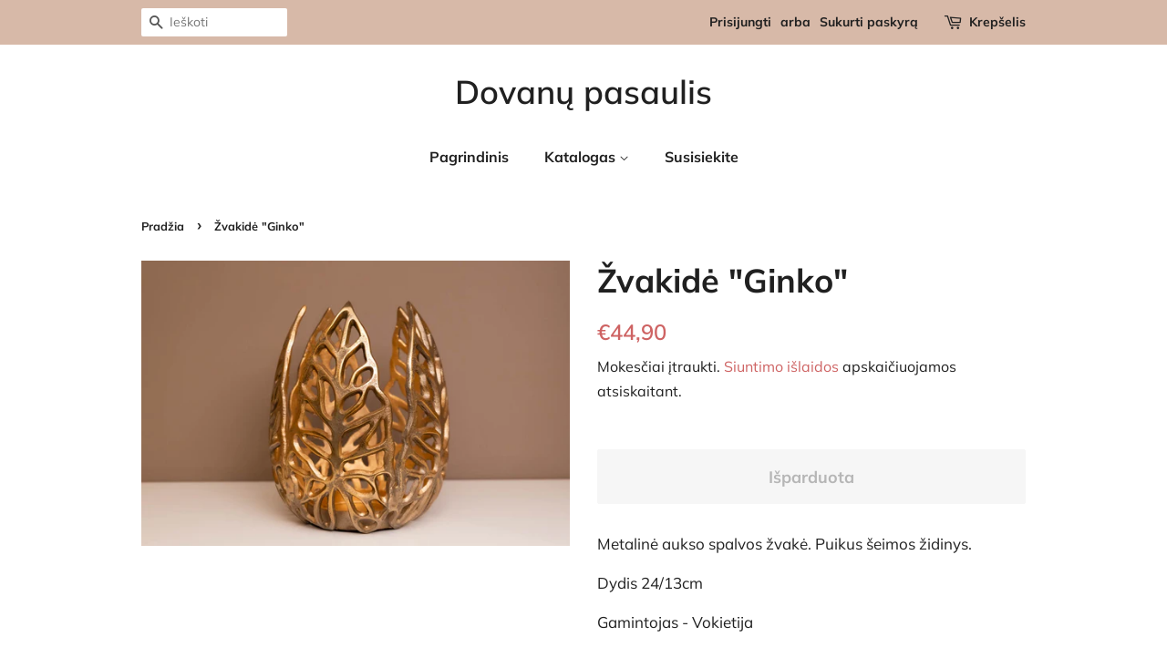

--- FILE ---
content_type: text/html; charset=utf-8
request_url: https://dovanupasaulis.com/products/zvakide-ginko-1
body_size: 15052
content:
<!doctype html>
<html class="no-js" lang="lt-LT">
<head>

  <!-- Basic page needs ================================================== -->
  <meta charset="utf-8">
  <meta http-equiv="X-UA-Compatible" content="IE=edge,chrome=1">

  

  <!-- Title and description ================================================== -->
  <title>
  Žvakidė &quot;Ginko&quot; &ndash; Dovanų pasaulis
  </title>

  
  <meta name="description" content="Metalinė aukso spalvos žvakė. Puikus šeimos židinys. Dydis 24/13cm Gamintojas - Vokietija ">
  

  <!-- Social meta ================================================== -->
  <!-- /snippets/social-meta-tags.liquid -->




<meta property="og:site_name" content="Dovanų pasaulis">
<meta property="og:url" content="https://dovanupasaulis.com/products/zvakide-ginko-1">
<meta property="og:title" content="Žvakidė &quot;Ginko&quot;">
<meta property="og:type" content="product">
<meta property="og:description" content="Metalinė aukso spalvos žvakė. Puikus šeimos židinys. Dydis 24/13cm Gamintojas - Vokietija ">

  <meta property="og:price:amount" content="44,90">
  <meta property="og:price:currency" content="EUR">

<meta property="og:image" content="http://dovanupasaulis.com/cdn/shop/products/dovanupasaulis20210228-3_1200x1200.jpg?v=1614536446">
<meta property="og:image:secure_url" content="https://dovanupasaulis.com/cdn/shop/products/dovanupasaulis20210228-3_1200x1200.jpg?v=1614536446">


<meta name="twitter:card" content="summary_large_image">
<meta name="twitter:title" content="Žvakidė &quot;Ginko&quot;">
<meta name="twitter:description" content="Metalinė aukso spalvos žvakė. Puikus šeimos židinys. Dydis 24/13cm Gamintojas - Vokietija ">


  <!-- Helpers ================================================== -->
  <link rel="canonical" href="https://dovanupasaulis.com/products/zvakide-ginko-1">
  <meta name="viewport" content="width=device-width,initial-scale=1">
  <meta name="theme-color" content="#ce6363">

  <!-- CSS ================================================== -->
  <link href="//dovanupasaulis.com/cdn/shop/t/1/assets/timber.scss.css?v=181513171603800983631759261239" rel="stylesheet" type="text/css" media="all" />
  <link href="//dovanupasaulis.com/cdn/shop/t/1/assets/theme.scss.css?v=116328526558298743131759261238" rel="stylesheet" type="text/css" media="all" />

  <script>
    window.theme = window.theme || {};

    var theme = {
      strings: {
        addToCart: "Pridėti prie krepšelio",
        soldOut: "Išparduota",
        unavailable: "Nėra",
        zoomClose: "Uždaryti (grįžimo klavišas)",
        zoomPrev: "Ankstesnis (rodyklės kairėn klavišas)",
        zoomNext: "Kitas (rodyklės dešinėn klavišas)",
        addressError: "Ieškant šio adreso įvyko klaida",
        addressNoResults: "Nerasta šio adreso rezultatų",
        addressQueryLimit: "Viršijote „Google“ API naudojimo apribojimą. Apsvarstykite galimybę naujovinti į \u003ca href=\"https:\/\/developers.google.com\/maps\/premium\/usage-limits\"\u003eplaną „Premium“\u003c\/a\u003e.",
        authError: "Patvirtinant „Google“ žemėlapių API raktą įvyko klaida."
      },
      settings: {
        // Adding some settings to allow the editor to update correctly when they are changed
        enableWideLayout: false,
        typeAccentTransform: false,
        typeAccentSpacing: false,
        baseFontSize: '17px',
        headerBaseFontSize: '36px',
        accentFontSize: '16px'
      },
      variables: {
        mediaQueryMedium: 'screen and (max-width: 768px)',
        bpSmall: false
      },
      moneyFormat: "€{{amount_with_comma_separator}}"
    }

    document.documentElement.className = document.documentElement.className.replace('no-js', 'supports-js');
  </script>

  <!-- Header hook for plugins ================================================== -->
  <script>window.performance && window.performance.mark && window.performance.mark('shopify.content_for_header.start');</script><meta id="shopify-digital-wallet" name="shopify-digital-wallet" content="/52418052266/digital_wallets/dialog">
<link rel="alternate" type="application/json+oembed" href="https://dovanupasaulis.com/products/zvakide-ginko-1.oembed">
<script async="async" src="/checkouts/internal/preloads.js?locale=lt-LT"></script>
<script id="shopify-features" type="application/json">{"accessToken":"fd0880cd988c8618b619de59e0fdec15","betas":["rich-media-storefront-analytics"],"domain":"dovanupasaulis.com","predictiveSearch":true,"shopId":52418052266,"locale":"lt"}</script>
<script>var Shopify = Shopify || {};
Shopify.shop = "dovanu-pasaulis.myshopify.com";
Shopify.locale = "lt-LT";
Shopify.currency = {"active":"EUR","rate":"1.0"};
Shopify.country = "LT";
Shopify.theme = {"name":"Minimal","id":117243609258,"schema_name":"Minimal","schema_version":"12.2.0","theme_store_id":380,"role":"main"};
Shopify.theme.handle = "null";
Shopify.theme.style = {"id":null,"handle":null};
Shopify.cdnHost = "dovanupasaulis.com/cdn";
Shopify.routes = Shopify.routes || {};
Shopify.routes.root = "/";</script>
<script type="module">!function(o){(o.Shopify=o.Shopify||{}).modules=!0}(window);</script>
<script>!function(o){function n(){var o=[];function n(){o.push(Array.prototype.slice.apply(arguments))}return n.q=o,n}var t=o.Shopify=o.Shopify||{};t.loadFeatures=n(),t.autoloadFeatures=n()}(window);</script>
<script id="shop-js-analytics" type="application/json">{"pageType":"product"}</script>
<script defer="defer" async type="module" src="//dovanupasaulis.com/cdn/shopifycloud/shop-js/modules/v2/client.init-shop-cart-sync_B8_jOGAc.lt-LT.esm.js"></script>
<script defer="defer" async type="module" src="//dovanupasaulis.com/cdn/shopifycloud/shop-js/modules/v2/chunk.common_BvXBSvw1.esm.js"></script>
<script type="module">
  await import("//dovanupasaulis.com/cdn/shopifycloud/shop-js/modules/v2/client.init-shop-cart-sync_B8_jOGAc.lt-LT.esm.js");
await import("//dovanupasaulis.com/cdn/shopifycloud/shop-js/modules/v2/chunk.common_BvXBSvw1.esm.js");

  window.Shopify.SignInWithShop?.initShopCartSync?.({"fedCMEnabled":true,"windoidEnabled":true});

</script>
<script id="__st">var __st={"a":52418052266,"offset":7200,"reqid":"502981d1-6c88-4b95-9f2f-2f6e313a1f9c-1768866657","pageurl":"dovanupasaulis.com\/products\/zvakide-ginko-1","u":"b312efb8f734","p":"product","rtyp":"product","rid":6543755772074};</script>
<script>window.ShopifyPaypalV4VisibilityTracking = true;</script>
<script id="captcha-bootstrap">!function(){'use strict';const t='contact',e='account',n='new_comment',o=[[t,t],['blogs',n],['comments',n],[t,'customer']],c=[[e,'customer_login'],[e,'guest_login'],[e,'recover_customer_password'],[e,'create_customer']],r=t=>t.map((([t,e])=>`form[action*='/${t}']:not([data-nocaptcha='true']) input[name='form_type'][value='${e}']`)).join(','),a=t=>()=>t?[...document.querySelectorAll(t)].map((t=>t.form)):[];function s(){const t=[...o],e=r(t);return a(e)}const i='password',u='form_key',d=['recaptcha-v3-token','g-recaptcha-response','h-captcha-response',i],f=()=>{try{return window.sessionStorage}catch{return}},m='__shopify_v',_=t=>t.elements[u];function p(t,e,n=!1){try{const o=window.sessionStorage,c=JSON.parse(o.getItem(e)),{data:r}=function(t){const{data:e,action:n}=t;return t[m]||n?{data:e,action:n}:{data:t,action:n}}(c);for(const[e,n]of Object.entries(r))t.elements[e]&&(t.elements[e].value=n);n&&o.removeItem(e)}catch(o){console.error('form repopulation failed',{error:o})}}const l='form_type',E='cptcha';function T(t){t.dataset[E]=!0}const w=window,h=w.document,L='Shopify',v='ce_forms',y='captcha';let A=!1;((t,e)=>{const n=(g='f06e6c50-85a8-45c8-87d0-21a2b65856fe',I='https://cdn.shopify.com/shopifycloud/storefront-forms-hcaptcha/ce_storefront_forms_captcha_hcaptcha.v1.5.2.iife.js',D={infoText:'Saugo „hCaptcha“',privacyText:'Privatumas',termsText:'Sąlygos'},(t,e,n)=>{const o=w[L][v],c=o.bindForm;if(c)return c(t,g,e,D).then(n);var r;o.q.push([[t,g,e,D],n]),r=I,A||(h.body.append(Object.assign(h.createElement('script'),{id:'captcha-provider',async:!0,src:r})),A=!0)});var g,I,D;w[L]=w[L]||{},w[L][v]=w[L][v]||{},w[L][v].q=[],w[L][y]=w[L][y]||{},w[L][y].protect=function(t,e){n(t,void 0,e),T(t)},Object.freeze(w[L][y]),function(t,e,n,w,h,L){const[v,y,A,g]=function(t,e,n){const i=e?o:[],u=t?c:[],d=[...i,...u],f=r(d),m=r(i),_=r(d.filter((([t,e])=>n.includes(e))));return[a(f),a(m),a(_),s()]}(w,h,L),I=t=>{const e=t.target;return e instanceof HTMLFormElement?e:e&&e.form},D=t=>v().includes(t);t.addEventListener('submit',(t=>{const e=I(t);if(!e)return;const n=D(e)&&!e.dataset.hcaptchaBound&&!e.dataset.recaptchaBound,o=_(e),c=g().includes(e)&&(!o||!o.value);(n||c)&&t.preventDefault(),c&&!n&&(function(t){try{if(!f())return;!function(t){const e=f();if(!e)return;const n=_(t);if(!n)return;const o=n.value;o&&e.removeItem(o)}(t);const e=Array.from(Array(32),(()=>Math.random().toString(36)[2])).join('');!function(t,e){_(t)||t.append(Object.assign(document.createElement('input'),{type:'hidden',name:u})),t.elements[u].value=e}(t,e),function(t,e){const n=f();if(!n)return;const o=[...t.querySelectorAll(`input[type='${i}']`)].map((({name:t})=>t)),c=[...d,...o],r={};for(const[a,s]of new FormData(t).entries())c.includes(a)||(r[a]=s);n.setItem(e,JSON.stringify({[m]:1,action:t.action,data:r}))}(t,e)}catch(e){console.error('failed to persist form',e)}}(e),e.submit())}));const S=(t,e)=>{t&&!t.dataset[E]&&(n(t,e.some((e=>e===t))),T(t))};for(const o of['focusin','change'])t.addEventListener(o,(t=>{const e=I(t);D(e)&&S(e,y())}));const B=e.get('form_key'),M=e.get(l),P=B&&M;t.addEventListener('DOMContentLoaded',(()=>{const t=y();if(P)for(const e of t)e.elements[l].value===M&&p(e,B);[...new Set([...A(),...v().filter((t=>'true'===t.dataset.shopifyCaptcha))])].forEach((e=>S(e,t)))}))}(h,new URLSearchParams(w.location.search),n,t,e,['guest_login'])})(!0,!0)}();</script>
<script integrity="sha256-4kQ18oKyAcykRKYeNunJcIwy7WH5gtpwJnB7kiuLZ1E=" data-source-attribution="shopify.loadfeatures" defer="defer" src="//dovanupasaulis.com/cdn/shopifycloud/storefront/assets/storefront/load_feature-a0a9edcb.js" crossorigin="anonymous"></script>
<script data-source-attribution="shopify.dynamic_checkout.dynamic.init">var Shopify=Shopify||{};Shopify.PaymentButton=Shopify.PaymentButton||{isStorefrontPortableWallets:!0,init:function(){window.Shopify.PaymentButton.init=function(){};var t=document.createElement("script");t.src="https://dovanupasaulis.com/cdn/shopifycloud/portable-wallets/latest/portable-wallets.lt.js",t.type="module",document.head.appendChild(t)}};
</script>
<script data-source-attribution="shopify.dynamic_checkout.buyer_consent">
  function portableWalletsHideBuyerConsent(e){var t=document.getElementById("shopify-buyer-consent"),n=document.getElementById("shopify-subscription-policy-button");t&&n&&(t.classList.add("hidden"),t.setAttribute("aria-hidden","true"),n.removeEventListener("click",e))}function portableWalletsShowBuyerConsent(e){var t=document.getElementById("shopify-buyer-consent"),n=document.getElementById("shopify-subscription-policy-button");t&&n&&(t.classList.remove("hidden"),t.removeAttribute("aria-hidden"),n.addEventListener("click",e))}window.Shopify?.PaymentButton&&(window.Shopify.PaymentButton.hideBuyerConsent=portableWalletsHideBuyerConsent,window.Shopify.PaymentButton.showBuyerConsent=portableWalletsShowBuyerConsent);
</script>
<script>
  function portableWalletsCleanup(e){e&&e.src&&console.error("Failed to load portable wallets script "+e.src);var t=document.querySelectorAll("shopify-accelerated-checkout .shopify-payment-button__skeleton, shopify-accelerated-checkout-cart .wallet-cart-button__skeleton"),e=document.getElementById("shopify-buyer-consent");for(let e=0;e<t.length;e++)t[e].remove();e&&e.remove()}function portableWalletsNotLoadedAsModule(e){e instanceof ErrorEvent&&"string"==typeof e.message&&e.message.includes("import.meta")&&"string"==typeof e.filename&&e.filename.includes("portable-wallets")&&(window.removeEventListener("error",portableWalletsNotLoadedAsModule),window.Shopify.PaymentButton.failedToLoad=e,"loading"===document.readyState?document.addEventListener("DOMContentLoaded",window.Shopify.PaymentButton.init):window.Shopify.PaymentButton.init())}window.addEventListener("error",portableWalletsNotLoadedAsModule);
</script>

<script type="module" src="https://dovanupasaulis.com/cdn/shopifycloud/portable-wallets/latest/portable-wallets.lt.js" onError="portableWalletsCleanup(this)" crossorigin="anonymous"></script>
<script nomodule>
  document.addEventListener("DOMContentLoaded", portableWalletsCleanup);
</script>

<script id='scb4127' type='text/javascript' async='' src='https://dovanupasaulis.com/cdn/shopifycloud/privacy-banner/storefront-banner.js'></script><link id="shopify-accelerated-checkout-styles" rel="stylesheet" media="screen" href="https://dovanupasaulis.com/cdn/shopifycloud/portable-wallets/latest/accelerated-checkout-backwards-compat.css" crossorigin="anonymous">
<style id="shopify-accelerated-checkout-cart">
        #shopify-buyer-consent {
  margin-top: 1em;
  display: inline-block;
  width: 100%;
}

#shopify-buyer-consent.hidden {
  display: none;
}

#shopify-subscription-policy-button {
  background: none;
  border: none;
  padding: 0;
  text-decoration: underline;
  font-size: inherit;
  cursor: pointer;
}

#shopify-subscription-policy-button::before {
  box-shadow: none;
}

      </style>

<script>window.performance && window.performance.mark && window.performance.mark('shopify.content_for_header.end');</script>

  <script src="//dovanupasaulis.com/cdn/shop/t/1/assets/jquery-2.2.3.min.js?v=58211863146907186831609303960" type="text/javascript"></script>

  <script src="//dovanupasaulis.com/cdn/shop/t/1/assets/lazysizes.min.js?v=155223123402716617051609303961" async="async"></script>

  
  

<link href="https://monorail-edge.shopifysvc.com" rel="dns-prefetch">
<script>(function(){if ("sendBeacon" in navigator && "performance" in window) {try {var session_token_from_headers = performance.getEntriesByType('navigation')[0].serverTiming.find(x => x.name == '_s').description;} catch {var session_token_from_headers = undefined;}var session_cookie_matches = document.cookie.match(/_shopify_s=([^;]*)/);var session_token_from_cookie = session_cookie_matches && session_cookie_matches.length === 2 ? session_cookie_matches[1] : "";var session_token = session_token_from_headers || session_token_from_cookie || "";function handle_abandonment_event(e) {var entries = performance.getEntries().filter(function(entry) {return /monorail-edge.shopifysvc.com/.test(entry.name);});if (!window.abandonment_tracked && entries.length === 0) {window.abandonment_tracked = true;var currentMs = Date.now();var navigation_start = performance.timing.navigationStart;var payload = {shop_id: 52418052266,url: window.location.href,navigation_start,duration: currentMs - navigation_start,session_token,page_type: "product"};window.navigator.sendBeacon("https://monorail-edge.shopifysvc.com/v1/produce", JSON.stringify({schema_id: "online_store_buyer_site_abandonment/1.1",payload: payload,metadata: {event_created_at_ms: currentMs,event_sent_at_ms: currentMs}}));}}window.addEventListener('pagehide', handle_abandonment_event);}}());</script>
<script id="web-pixels-manager-setup">(function e(e,d,r,n,o){if(void 0===o&&(o={}),!Boolean(null===(a=null===(i=window.Shopify)||void 0===i?void 0:i.analytics)||void 0===a?void 0:a.replayQueue)){var i,a;window.Shopify=window.Shopify||{};var t=window.Shopify;t.analytics=t.analytics||{};var s=t.analytics;s.replayQueue=[],s.publish=function(e,d,r){return s.replayQueue.push([e,d,r]),!0};try{self.performance.mark("wpm:start")}catch(e){}var l=function(){var e={modern:/Edge?\/(1{2}[4-9]|1[2-9]\d|[2-9]\d{2}|\d{4,})\.\d+(\.\d+|)|Firefox\/(1{2}[4-9]|1[2-9]\d|[2-9]\d{2}|\d{4,})\.\d+(\.\d+|)|Chrom(ium|e)\/(9{2}|\d{3,})\.\d+(\.\d+|)|(Maci|X1{2}).+ Version\/(15\.\d+|(1[6-9]|[2-9]\d|\d{3,})\.\d+)([,.]\d+|)( \(\w+\)|)( Mobile\/\w+|) Safari\/|Chrome.+OPR\/(9{2}|\d{3,})\.\d+\.\d+|(CPU[ +]OS|iPhone[ +]OS|CPU[ +]iPhone|CPU IPhone OS|CPU iPad OS)[ +]+(15[._]\d+|(1[6-9]|[2-9]\d|\d{3,})[._]\d+)([._]\d+|)|Android:?[ /-](13[3-9]|1[4-9]\d|[2-9]\d{2}|\d{4,})(\.\d+|)(\.\d+|)|Android.+Firefox\/(13[5-9]|1[4-9]\d|[2-9]\d{2}|\d{4,})\.\d+(\.\d+|)|Android.+Chrom(ium|e)\/(13[3-9]|1[4-9]\d|[2-9]\d{2}|\d{4,})\.\d+(\.\d+|)|SamsungBrowser\/([2-9]\d|\d{3,})\.\d+/,legacy:/Edge?\/(1[6-9]|[2-9]\d|\d{3,})\.\d+(\.\d+|)|Firefox\/(5[4-9]|[6-9]\d|\d{3,})\.\d+(\.\d+|)|Chrom(ium|e)\/(5[1-9]|[6-9]\d|\d{3,})\.\d+(\.\d+|)([\d.]+$|.*Safari\/(?![\d.]+ Edge\/[\d.]+$))|(Maci|X1{2}).+ Version\/(10\.\d+|(1[1-9]|[2-9]\d|\d{3,})\.\d+)([,.]\d+|)( \(\w+\)|)( Mobile\/\w+|) Safari\/|Chrome.+OPR\/(3[89]|[4-9]\d|\d{3,})\.\d+\.\d+|(CPU[ +]OS|iPhone[ +]OS|CPU[ +]iPhone|CPU IPhone OS|CPU iPad OS)[ +]+(10[._]\d+|(1[1-9]|[2-9]\d|\d{3,})[._]\d+)([._]\d+|)|Android:?[ /-](13[3-9]|1[4-9]\d|[2-9]\d{2}|\d{4,})(\.\d+|)(\.\d+|)|Mobile Safari.+OPR\/([89]\d|\d{3,})\.\d+\.\d+|Android.+Firefox\/(13[5-9]|1[4-9]\d|[2-9]\d{2}|\d{4,})\.\d+(\.\d+|)|Android.+Chrom(ium|e)\/(13[3-9]|1[4-9]\d|[2-9]\d{2}|\d{4,})\.\d+(\.\d+|)|Android.+(UC? ?Browser|UCWEB|U3)[ /]?(15\.([5-9]|\d{2,})|(1[6-9]|[2-9]\d|\d{3,})\.\d+)\.\d+|SamsungBrowser\/(5\.\d+|([6-9]|\d{2,})\.\d+)|Android.+MQ{2}Browser\/(14(\.(9|\d{2,})|)|(1[5-9]|[2-9]\d|\d{3,})(\.\d+|))(\.\d+|)|K[Aa][Ii]OS\/(3\.\d+|([4-9]|\d{2,})\.\d+)(\.\d+|)/},d=e.modern,r=e.legacy,n=navigator.userAgent;return n.match(d)?"modern":n.match(r)?"legacy":"unknown"}(),u="modern"===l?"modern":"legacy",c=(null!=n?n:{modern:"",legacy:""})[u],f=function(e){return[e.baseUrl,"/wpm","/b",e.hashVersion,"modern"===e.buildTarget?"m":"l",".js"].join("")}({baseUrl:d,hashVersion:r,buildTarget:u}),m=function(e){var d=e.version,r=e.bundleTarget,n=e.surface,o=e.pageUrl,i=e.monorailEndpoint;return{emit:function(e){var a=e.status,t=e.errorMsg,s=(new Date).getTime(),l=JSON.stringify({metadata:{event_sent_at_ms:s},events:[{schema_id:"web_pixels_manager_load/3.1",payload:{version:d,bundle_target:r,page_url:o,status:a,surface:n,error_msg:t},metadata:{event_created_at_ms:s}}]});if(!i)return console&&console.warn&&console.warn("[Web Pixels Manager] No Monorail endpoint provided, skipping logging."),!1;try{return self.navigator.sendBeacon.bind(self.navigator)(i,l)}catch(e){}var u=new XMLHttpRequest;try{return u.open("POST",i,!0),u.setRequestHeader("Content-Type","text/plain"),u.send(l),!0}catch(e){return console&&console.warn&&console.warn("[Web Pixels Manager] Got an unhandled error while logging to Monorail."),!1}}}}({version:r,bundleTarget:l,surface:e.surface,pageUrl:self.location.href,monorailEndpoint:e.monorailEndpoint});try{o.browserTarget=l,function(e){var d=e.src,r=e.async,n=void 0===r||r,o=e.onload,i=e.onerror,a=e.sri,t=e.scriptDataAttributes,s=void 0===t?{}:t,l=document.createElement("script"),u=document.querySelector("head"),c=document.querySelector("body");if(l.async=n,l.src=d,a&&(l.integrity=a,l.crossOrigin="anonymous"),s)for(var f in s)if(Object.prototype.hasOwnProperty.call(s,f))try{l.dataset[f]=s[f]}catch(e){}if(o&&l.addEventListener("load",o),i&&l.addEventListener("error",i),u)u.appendChild(l);else{if(!c)throw new Error("Did not find a head or body element to append the script");c.appendChild(l)}}({src:f,async:!0,onload:function(){if(!function(){var e,d;return Boolean(null===(d=null===(e=window.Shopify)||void 0===e?void 0:e.analytics)||void 0===d?void 0:d.initialized)}()){var d=window.webPixelsManager.init(e)||void 0;if(d){var r=window.Shopify.analytics;r.replayQueue.forEach((function(e){var r=e[0],n=e[1],o=e[2];d.publishCustomEvent(r,n,o)})),r.replayQueue=[],r.publish=d.publishCustomEvent,r.visitor=d.visitor,r.initialized=!0}}},onerror:function(){return m.emit({status:"failed",errorMsg:"".concat(f," has failed to load")})},sri:function(e){var d=/^sha384-[A-Za-z0-9+/=]+$/;return"string"==typeof e&&d.test(e)}(c)?c:"",scriptDataAttributes:o}),m.emit({status:"loading"})}catch(e){m.emit({status:"failed",errorMsg:(null==e?void 0:e.message)||"Unknown error"})}}})({shopId: 52418052266,storefrontBaseUrl: "https://dovanupasaulis.com",extensionsBaseUrl: "https://extensions.shopifycdn.com/cdn/shopifycloud/web-pixels-manager",monorailEndpoint: "https://monorail-edge.shopifysvc.com/unstable/produce_batch",surface: "storefront-renderer",enabledBetaFlags: ["2dca8a86"],webPixelsConfigList: [{"id":"442827076","configuration":"{\"pixel_id\":\"458252725515775\",\"pixel_type\":\"facebook_pixel\",\"metaapp_system_user_token\":\"-\"}","eventPayloadVersion":"v1","runtimeContext":"OPEN","scriptVersion":"ca16bc87fe92b6042fbaa3acc2fbdaa6","type":"APP","apiClientId":2329312,"privacyPurposes":["ANALYTICS","MARKETING","SALE_OF_DATA"],"dataSharingAdjustments":{"protectedCustomerApprovalScopes":["read_customer_address","read_customer_email","read_customer_name","read_customer_personal_data","read_customer_phone"]}},{"id":"shopify-app-pixel","configuration":"{}","eventPayloadVersion":"v1","runtimeContext":"STRICT","scriptVersion":"0450","apiClientId":"shopify-pixel","type":"APP","privacyPurposes":["ANALYTICS","MARKETING"]},{"id":"shopify-custom-pixel","eventPayloadVersion":"v1","runtimeContext":"LAX","scriptVersion":"0450","apiClientId":"shopify-pixel","type":"CUSTOM","privacyPurposes":["ANALYTICS","MARKETING"]}],isMerchantRequest: false,initData: {"shop":{"name":"Dovanų pasaulis","paymentSettings":{"currencyCode":"EUR"},"myshopifyDomain":"dovanu-pasaulis.myshopify.com","countryCode":"LT","storefrontUrl":"https:\/\/dovanupasaulis.com"},"customer":null,"cart":null,"checkout":null,"productVariants":[{"price":{"amount":44.9,"currencyCode":"EUR"},"product":{"title":"Žvakidė \"Ginko\"","vendor":"Dovanų pasaulis","id":"6543755772074","untranslatedTitle":"Žvakidė \"Ginko\"","url":"\/products\/zvakide-ginko-1","type":"Žvakidės"},"id":"39278369341610","image":{"src":"\/\/dovanupasaulis.com\/cdn\/shop\/products\/dovanupasaulis20210228-3.jpg?v=1614536446"},"sku":"","title":"Default Title","untranslatedTitle":"Default Title"}],"purchasingCompany":null},},"https://dovanupasaulis.com/cdn","fcfee988w5aeb613cpc8e4bc33m6693e112",{"modern":"","legacy":""},{"shopId":"52418052266","storefrontBaseUrl":"https:\/\/dovanupasaulis.com","extensionBaseUrl":"https:\/\/extensions.shopifycdn.com\/cdn\/shopifycloud\/web-pixels-manager","surface":"storefront-renderer","enabledBetaFlags":"[\"2dca8a86\"]","isMerchantRequest":"false","hashVersion":"fcfee988w5aeb613cpc8e4bc33m6693e112","publish":"custom","events":"[[\"page_viewed\",{}],[\"product_viewed\",{\"productVariant\":{\"price\":{\"amount\":44.9,\"currencyCode\":\"EUR\"},\"product\":{\"title\":\"Žvakidė \\\"Ginko\\\"\",\"vendor\":\"Dovanų pasaulis\",\"id\":\"6543755772074\",\"untranslatedTitle\":\"Žvakidė \\\"Ginko\\\"\",\"url\":\"\/products\/zvakide-ginko-1\",\"type\":\"Žvakidės\"},\"id\":\"39278369341610\",\"image\":{\"src\":\"\/\/dovanupasaulis.com\/cdn\/shop\/products\/dovanupasaulis20210228-3.jpg?v=1614536446\"},\"sku\":\"\",\"title\":\"Default Title\",\"untranslatedTitle\":\"Default Title\"}}]]"});</script><script>
  window.ShopifyAnalytics = window.ShopifyAnalytics || {};
  window.ShopifyAnalytics.meta = window.ShopifyAnalytics.meta || {};
  window.ShopifyAnalytics.meta.currency = 'EUR';
  var meta = {"product":{"id":6543755772074,"gid":"gid:\/\/shopify\/Product\/6543755772074","vendor":"Dovanų pasaulis","type":"Žvakidės","handle":"zvakide-ginko-1","variants":[{"id":39278369341610,"price":4490,"name":"Žvakidė \"Ginko\"","public_title":null,"sku":""}],"remote":false},"page":{"pageType":"product","resourceType":"product","resourceId":6543755772074,"requestId":"502981d1-6c88-4b95-9f2f-2f6e313a1f9c-1768866657"}};
  for (var attr in meta) {
    window.ShopifyAnalytics.meta[attr] = meta[attr];
  }
</script>
<script class="analytics">
  (function () {
    var customDocumentWrite = function(content) {
      var jquery = null;

      if (window.jQuery) {
        jquery = window.jQuery;
      } else if (window.Checkout && window.Checkout.$) {
        jquery = window.Checkout.$;
      }

      if (jquery) {
        jquery('body').append(content);
      }
    };

    var hasLoggedConversion = function(token) {
      if (token) {
        return document.cookie.indexOf('loggedConversion=' + token) !== -1;
      }
      return false;
    }

    var setCookieIfConversion = function(token) {
      if (token) {
        var twoMonthsFromNow = new Date(Date.now());
        twoMonthsFromNow.setMonth(twoMonthsFromNow.getMonth() + 2);

        document.cookie = 'loggedConversion=' + token + '; expires=' + twoMonthsFromNow;
      }
    }

    var trekkie = window.ShopifyAnalytics.lib = window.trekkie = window.trekkie || [];
    if (trekkie.integrations) {
      return;
    }
    trekkie.methods = [
      'identify',
      'page',
      'ready',
      'track',
      'trackForm',
      'trackLink'
    ];
    trekkie.factory = function(method) {
      return function() {
        var args = Array.prototype.slice.call(arguments);
        args.unshift(method);
        trekkie.push(args);
        return trekkie;
      };
    };
    for (var i = 0; i < trekkie.methods.length; i++) {
      var key = trekkie.methods[i];
      trekkie[key] = trekkie.factory(key);
    }
    trekkie.load = function(config) {
      trekkie.config = config || {};
      trekkie.config.initialDocumentCookie = document.cookie;
      var first = document.getElementsByTagName('script')[0];
      var script = document.createElement('script');
      script.type = 'text/javascript';
      script.onerror = function(e) {
        var scriptFallback = document.createElement('script');
        scriptFallback.type = 'text/javascript';
        scriptFallback.onerror = function(error) {
                var Monorail = {
      produce: function produce(monorailDomain, schemaId, payload) {
        var currentMs = new Date().getTime();
        var event = {
          schema_id: schemaId,
          payload: payload,
          metadata: {
            event_created_at_ms: currentMs,
            event_sent_at_ms: currentMs
          }
        };
        return Monorail.sendRequest("https://" + monorailDomain + "/v1/produce", JSON.stringify(event));
      },
      sendRequest: function sendRequest(endpointUrl, payload) {
        // Try the sendBeacon API
        if (window && window.navigator && typeof window.navigator.sendBeacon === 'function' && typeof window.Blob === 'function' && !Monorail.isIos12()) {
          var blobData = new window.Blob([payload], {
            type: 'text/plain'
          });

          if (window.navigator.sendBeacon(endpointUrl, blobData)) {
            return true;
          } // sendBeacon was not successful

        } // XHR beacon

        var xhr = new XMLHttpRequest();

        try {
          xhr.open('POST', endpointUrl);
          xhr.setRequestHeader('Content-Type', 'text/plain');
          xhr.send(payload);
        } catch (e) {
          console.log(e);
        }

        return false;
      },
      isIos12: function isIos12() {
        return window.navigator.userAgent.lastIndexOf('iPhone; CPU iPhone OS 12_') !== -1 || window.navigator.userAgent.lastIndexOf('iPad; CPU OS 12_') !== -1;
      }
    };
    Monorail.produce('monorail-edge.shopifysvc.com',
      'trekkie_storefront_load_errors/1.1',
      {shop_id: 52418052266,
      theme_id: 117243609258,
      app_name: "storefront",
      context_url: window.location.href,
      source_url: "//dovanupasaulis.com/cdn/s/trekkie.storefront.cd680fe47e6c39ca5d5df5f0a32d569bc48c0f27.min.js"});

        };
        scriptFallback.async = true;
        scriptFallback.src = '//dovanupasaulis.com/cdn/s/trekkie.storefront.cd680fe47e6c39ca5d5df5f0a32d569bc48c0f27.min.js';
        first.parentNode.insertBefore(scriptFallback, first);
      };
      script.async = true;
      script.src = '//dovanupasaulis.com/cdn/s/trekkie.storefront.cd680fe47e6c39ca5d5df5f0a32d569bc48c0f27.min.js';
      first.parentNode.insertBefore(script, first);
    };
    trekkie.load(
      {"Trekkie":{"appName":"storefront","development":false,"defaultAttributes":{"shopId":52418052266,"isMerchantRequest":null,"themeId":117243609258,"themeCityHash":"11970294667727561184","contentLanguage":"lt-LT","currency":"EUR","eventMetadataId":"a4238f71-d40c-45ed-a32d-e5e262cd371c"},"isServerSideCookieWritingEnabled":true,"monorailRegion":"shop_domain","enabledBetaFlags":["65f19447"]},"Session Attribution":{},"S2S":{"facebookCapiEnabled":false,"source":"trekkie-storefront-renderer","apiClientId":580111}}
    );

    var loaded = false;
    trekkie.ready(function() {
      if (loaded) return;
      loaded = true;

      window.ShopifyAnalytics.lib = window.trekkie;

      var originalDocumentWrite = document.write;
      document.write = customDocumentWrite;
      try { window.ShopifyAnalytics.merchantGoogleAnalytics.call(this); } catch(error) {};
      document.write = originalDocumentWrite;

      window.ShopifyAnalytics.lib.page(null,{"pageType":"product","resourceType":"product","resourceId":6543755772074,"requestId":"502981d1-6c88-4b95-9f2f-2f6e313a1f9c-1768866657","shopifyEmitted":true});

      var match = window.location.pathname.match(/checkouts\/(.+)\/(thank_you|post_purchase)/)
      var token = match? match[1]: undefined;
      if (!hasLoggedConversion(token)) {
        setCookieIfConversion(token);
        window.ShopifyAnalytics.lib.track("Viewed Product",{"currency":"EUR","variantId":39278369341610,"productId":6543755772074,"productGid":"gid:\/\/shopify\/Product\/6543755772074","name":"Žvakidė \"Ginko\"","price":"44.90","sku":"","brand":"Dovanų pasaulis","variant":null,"category":"Žvakidės","nonInteraction":true,"remote":false},undefined,undefined,{"shopifyEmitted":true});
      window.ShopifyAnalytics.lib.track("monorail:\/\/trekkie_storefront_viewed_product\/1.1",{"currency":"EUR","variantId":39278369341610,"productId":6543755772074,"productGid":"gid:\/\/shopify\/Product\/6543755772074","name":"Žvakidė \"Ginko\"","price":"44.90","sku":"","brand":"Dovanų pasaulis","variant":null,"category":"Žvakidės","nonInteraction":true,"remote":false,"referer":"https:\/\/dovanupasaulis.com\/products\/zvakide-ginko-1"});
      }
    });


        var eventsListenerScript = document.createElement('script');
        eventsListenerScript.async = true;
        eventsListenerScript.src = "//dovanupasaulis.com/cdn/shopifycloud/storefront/assets/shop_events_listener-3da45d37.js";
        document.getElementsByTagName('head')[0].appendChild(eventsListenerScript);

})();</script>
<script
  defer
  src="https://dovanupasaulis.com/cdn/shopifycloud/perf-kit/shopify-perf-kit-3.0.4.min.js"
  data-application="storefront-renderer"
  data-shop-id="52418052266"
  data-render-region="gcp-us-east1"
  data-page-type="product"
  data-theme-instance-id="117243609258"
  data-theme-name="Minimal"
  data-theme-version="12.2.0"
  data-monorail-region="shop_domain"
  data-resource-timing-sampling-rate="10"
  data-shs="true"
  data-shs-beacon="true"
  data-shs-export-with-fetch="true"
  data-shs-logs-sample-rate="1"
  data-shs-beacon-endpoint="https://dovanupasaulis.com/api/collect"
></script>
</head>

<body id="zvakide-quot-ginko-quot" class="template-product">

  <div id="shopify-section-header" class="shopify-section"><style>
  .logo__image-wrapper {
    max-width: 150px;
  }
  /*================= If logo is above navigation ================== */
  
    .site-nav {
      
      margin-top: 30px;
    }

    
      .logo__image-wrapper {
        margin: 0 auto;
      }
    
  

  /*============ If logo is on the same line as navigation ============ */
  


  
</style>

<div data-section-id="header" data-section-type="header-section">
  <div class="header-bar">
    <div class="wrapper medium-down--hide">
      <div class="post-large--display-table">

        
          <div class="header-bar__left post-large--display-table-cell">

            

            

            
              <div class="header-bar__module header-bar__search">
                


  <form action="/search" method="get" class="header-bar__search-form clearfix" role="search">
    
    <button type="submit" class="btn btn--search icon-fallback-text header-bar__search-submit">
      <span class="icon icon-search" aria-hidden="true"></span>
      <span class="fallback-text">Ieškoti</span>
    </button>
    <input type="search" name="q" value="" aria-label="Ieškoti" class="header-bar__search-input" placeholder="Ieškoti">
  </form>


              </div>
            

          </div>
        

        <div class="header-bar__right post-large--display-table-cell">

          
            <ul class="header-bar__module header-bar__module--list">
              
                <li>
                  <a href="https://shopify.com/52418052266/account?locale=lt-LT&amp;region_country=LT" id="customer_login_link">Prisijungti</a>
                </li>
                <li>arba</li>
                <li>
                  <a href="https://shopify.com/52418052266/account?locale=lt-LT" id="customer_register_link">Sukurti paskyrą</a>
                </li>
              
            </ul>
          

          <div class="header-bar__module">
            <span class="header-bar__sep" aria-hidden="true"></span>
            <a href="/cart" class="cart-page-link">
              <span class="icon icon-cart header-bar__cart-icon" aria-hidden="true"></span>
            </a>
          </div>

          <div class="header-bar__module">
            <a href="/cart" class="cart-page-link">
              Krepšelis
              <span class="cart-count header-bar__cart-count hidden-count">0</span>
            </a>
          </div>

          
            
          

        </div>
      </div>
    </div>

    <div class="wrapper post-large--hide announcement-bar--mobile">
      
    </div>

    <div class="wrapper post-large--hide">
      
        <button type="button" class="mobile-nav-trigger" id="MobileNavTrigger" aria-controls="MobileNav" aria-expanded="false">
          <span class="icon icon-hamburger" aria-hidden="true"></span>
          Meniu
        </button>
      
      <a href="/cart" class="cart-page-link mobile-cart-page-link">
        <span class="icon icon-cart header-bar__cart-icon" aria-hidden="true"></span>
        Krepšelis <span class="cart-count hidden-count">0</span>
      </a>
    </div>
    <nav role="navigation">
  <ul id="MobileNav" class="mobile-nav post-large--hide">
    
      
        <li class="mobile-nav__link">
          <a
            href="/"
            class="mobile-nav"
            >
            Pagrindinis
          </a>
        </li>
      
    
      
        
        <li class="mobile-nav__link" aria-haspopup="true">
          <a
            href="/collections/all"
            class="mobile-nav__sublist-trigger"
            aria-controls="MobileNav-Parent-2"
            aria-expanded="false">
            Katalogas
            <span class="icon-fallback-text mobile-nav__sublist-expand" aria-hidden="true">
  <span class="icon icon-plus" aria-hidden="true"></span>
  <span class="fallback-text">+</span>
</span>
<span class="icon-fallback-text mobile-nav__sublist-contract" aria-hidden="true">
  <span class="icon icon-minus" aria-hidden="true"></span>
  <span class="fallback-text">-</span>
</span>

          </a>
          <ul
            id="MobileNav-Parent-2"
            class="mobile-nav__sublist">
            
              <li class="mobile-nav__sublist-link ">
                <a href="/collections/all" class="site-nav__link">Visi <span class="visually-hidden">Katalogas</span></a>
              </li>
            
            
              
                
                <li class="mobile-nav__sublist-link">
                  <a
                    href="/collections/interjero-detales"
                    class="mobile-nav__sublist-trigger"
                    aria-controls="MobileNav-Child-2-1"
                    aria-expanded="false"
                    >
                    Interjero detalės
                    <span class="icon-fallback-text mobile-nav__sublist-expand" aria-hidden="true">
  <span class="icon icon-plus" aria-hidden="true"></span>
  <span class="fallback-text">+</span>
</span>
<span class="icon-fallback-text mobile-nav__sublist-contract" aria-hidden="true">
  <span class="icon icon-minus" aria-hidden="true"></span>
  <span class="fallback-text">-</span>
</span>

                  </a>
                  <ul
                    id="MobileNav-Child-2-1"
                    class="mobile-nav__sublist mobile-nav__sublist--grandchilds">
                    
                      <li class="mobile-nav__sublist-link">
                        <a
                          href="/collections/vazos"
                          >
                          Vazos
                        </a>
                      </li>
                    
                      <li class="mobile-nav__sublist-link">
                        <a
                          href="/collections/dekoratyvines-lekstes"
                          >
                          Dekoratyvinės lėkštės ir padėklai
                        </a>
                      </li>
                    
                      <li class="mobile-nav__sublist-link">
                        <a
                          href="/collections/zvakides"
                          >
                          Žvakidės
                        </a>
                      </li>
                    
                      <li class="mobile-nav__sublist-link">
                        <a
                          href="/collections/nuotrauku-remeliai"
                          >
                          Nuotraukų rėmeliai
                        </a>
                      </li>
                    
                      <li class="mobile-nav__sublist-link">
                        <a
                          href="/collections/skulpturos"
                          >
                          Skulptūros
                        </a>
                      </li>
                    
                      <li class="mobile-nav__sublist-link">
                        <a
                          href="/collections/laikrodziai"
                          >
                          Laikrodžiai
                        </a>
                      </li>
                    
                      <li class="mobile-nav__sublist-link">
                        <a
                          href="/collections/sviestuvai"
                          >
                          Šviestuvai
                        </a>
                      </li>
                    
                      <li class="mobile-nav__sublist-link">
                        <a
                          href="/collections/taupykles"
                          >
                          Taupyklės
                        </a>
                      </li>
                    
                  </ul>
                </li>
              
            
              
                
                <li class="mobile-nav__sublist-link">
                  <a
                    href="/collections/indai-ir-virtuve"
                    class="mobile-nav__sublist-trigger"
                    aria-controls="MobileNav-Child-2-2"
                    aria-expanded="false"
                    >
                    Indai ir virtuvė
                    <span class="icon-fallback-text mobile-nav__sublist-expand" aria-hidden="true">
  <span class="icon icon-plus" aria-hidden="true"></span>
  <span class="fallback-text">+</span>
</span>
<span class="icon-fallback-text mobile-nav__sublist-contract" aria-hidden="true">
  <span class="icon icon-minus" aria-hidden="true"></span>
  <span class="fallback-text">-</span>
</span>

                  </a>
                  <ul
                    id="MobileNav-Child-2-2"
                    class="mobile-nav__sublist mobile-nav__sublist--grandchilds">
                    
                      <li class="mobile-nav__sublist-link">
                        <a
                          href="/collections/puodeliai-lekstes"
                          >
                          Puodeliai, lėkštės
                        </a>
                      </li>
                    
                      <li class="mobile-nav__sublist-link">
                        <a
                          href="/collections/serviravimo-indai"
                          >
                          Serviravimo indai
                        </a>
                      </li>
                    
                      <li class="mobile-nav__sublist-link">
                        <a
                          href="/collections/virtuves-aksesuarai"
                          >
                          Virtuvės aksesuarai
                        </a>
                      </li>
                    
                  </ul>
                </li>
              
            
              
                
                <li class="mobile-nav__sublist-link">
                  <a
                    href="/collections/dovanu-idejos"
                    class="mobile-nav__sublist-trigger"
                    aria-controls="MobileNav-Child-2-3"
                    aria-expanded="false"
                    >
                    Dovanų idėjos
                    <span class="icon-fallback-text mobile-nav__sublist-expand" aria-hidden="true">
  <span class="icon icon-plus" aria-hidden="true"></span>
  <span class="fallback-text">+</span>
</span>
<span class="icon-fallback-text mobile-nav__sublist-contract" aria-hidden="true">
  <span class="icon icon-minus" aria-hidden="true"></span>
  <span class="fallback-text">-</span>
</span>

                  </a>
                  <ul
                    id="MobileNav-Child-2-3"
                    class="mobile-nav__sublist mobile-nav__sublist--grandchilds">
                    
                      <li class="mobile-nav__sublist-link">
                        <a
                          href="/collections/dovanos-vestuvems"
                          >
                          Dovanos vestuvėms
                        </a>
                      </li>
                    
                      <li class="mobile-nav__sublist-link">
                        <a
                          href="/collections/dovanos-krikstynoms"
                          >
                          Dovanos krikštynoms
                        </a>
                      </li>
                    
                      <li class="mobile-nav__sublist-link">
                        <a
                          href="/collections/verslo-dovanos"
                          >
                          Verslo dovanos
                        </a>
                      </li>
                    
                  </ul>
                </li>
              
            
              
                <li class="mobile-nav__sublist-link">
                  <a
                    href="/collections/kolekcija-veronese-bronzuotos-interjero-detales"
                    >
                    Kolekcija &quot;Veronese&quot;
                  </a>
                </li>
              
            
          </ul>
        </li>
      
    
      
        <li class="mobile-nav__link">
          <a
            href="/pages/kontaktai"
            class="mobile-nav"
            >
            Susisiekite
          </a>
        </li>
      
    

    
      
        <li class="mobile-nav__link">
          <a href="https://shopify.com/52418052266/account?locale=lt-LT&amp;region_country=LT" id="customer_login_link">Prisijungti</a>
        </li>
        <li class="mobile-nav__link">
          <a href="https://shopify.com/52418052266/account?locale=lt-LT" id="customer_register_link">Sukurti paskyrą</a>
        </li>
      
    

    <li class="mobile-nav__link">
      
        <div class="header-bar__module header-bar__search">
          


  <form action="/search" method="get" class="header-bar__search-form clearfix" role="search">
    
    <button type="submit" class="btn btn--search icon-fallback-text header-bar__search-submit">
      <span class="icon icon-search" aria-hidden="true"></span>
      <span class="fallback-text">Ieškoti</span>
    </button>
    <input type="search" name="q" value="" aria-label="Ieškoti" class="header-bar__search-input" placeholder="Ieškoti">
  </form>


        </div>
      
    </li>
  </ul>
</nav>

  </div>

  <header class="site-header" role="banner">
    <div class="wrapper">

      
        <div class="grid--full">
          <div class="grid__item">
            
              <div class="h1 site-header__logo" itemscope itemtype="http://schema.org/Organization">
            
              
                <a href="/" itemprop="url">Dovanų pasaulis</a>
              
            
              </div>
            
          </div>
        </div>
        <div class="grid--full medium-down--hide">
          <div class="grid__item">
            
<nav>
  <ul class="site-nav" id="AccessibleNav">
    
      
        <li>
          <a
            href="/"
            class="site-nav__link"
            data-meganav-type="child"
            >
              Pagrindinis
          </a>
        </li>
      
    
      
      
        <li
          class="site-nav--has-dropdown "
          aria-haspopup="true">
          <a
            href="/collections/all"
            class="site-nav__link"
            data-meganav-type="parent"
            aria-controls="MenuParent-2"
            aria-expanded="false"
            >
              Katalogas
              <span class="icon icon-arrow-down" aria-hidden="true"></span>
          </a>
          <ul
            id="MenuParent-2"
            class="site-nav__dropdown site-nav--has-grandchildren"
            data-meganav-dropdown>
            
              
              
                <li
                  class="site-nav--has-dropdown site-nav--has-dropdown-grandchild "
                  aria-haspopup="true">
                  <a
                    href="/collections/interjero-detales"
                    class="site-nav__link"
                    aria-controls="MenuChildren-2-1"
                    data-meganav-type="parent"
                    
                    tabindex="-1">
                      Interjero detalės
                      <span class="icon icon-arrow-down" aria-hidden="true"></span>
                  </a>
                  <ul
                    id="MenuChildren-2-1"
                    class="site-nav__dropdown-grandchild"
                    data-meganav-dropdown>
                    
                      <li>
                        <a
                          href="/collections/vazos"
                          class="site-nav__link"
                          data-meganav-type="child"
                          
                          tabindex="-1">
                            Vazos
                          </a>
                      </li>
                    
                      <li>
                        <a
                          href="/collections/dekoratyvines-lekstes"
                          class="site-nav__link"
                          data-meganav-type="child"
                          
                          tabindex="-1">
                            Dekoratyvinės lėkštės ir padėklai
                          </a>
                      </li>
                    
                      <li>
                        <a
                          href="/collections/zvakides"
                          class="site-nav__link"
                          data-meganav-type="child"
                          
                          tabindex="-1">
                            Žvakidės
                          </a>
                      </li>
                    
                      <li>
                        <a
                          href="/collections/nuotrauku-remeliai"
                          class="site-nav__link"
                          data-meganav-type="child"
                          
                          tabindex="-1">
                            Nuotraukų rėmeliai
                          </a>
                      </li>
                    
                      <li>
                        <a
                          href="/collections/skulpturos"
                          class="site-nav__link"
                          data-meganav-type="child"
                          
                          tabindex="-1">
                            Skulptūros
                          </a>
                      </li>
                    
                      <li>
                        <a
                          href="/collections/laikrodziai"
                          class="site-nav__link"
                          data-meganav-type="child"
                          
                          tabindex="-1">
                            Laikrodžiai
                          </a>
                      </li>
                    
                      <li>
                        <a
                          href="/collections/sviestuvai"
                          class="site-nav__link"
                          data-meganav-type="child"
                          
                          tabindex="-1">
                            Šviestuvai
                          </a>
                      </li>
                    
                      <li>
                        <a
                          href="/collections/taupykles"
                          class="site-nav__link"
                          data-meganav-type="child"
                          
                          tabindex="-1">
                            Taupyklės
                          </a>
                      </li>
                    
                  </ul>
                </li>
              
            
              
              
                <li
                  class="site-nav--has-dropdown site-nav--has-dropdown-grandchild "
                  aria-haspopup="true">
                  <a
                    href="/collections/indai-ir-virtuve"
                    class="site-nav__link"
                    aria-controls="MenuChildren-2-2"
                    data-meganav-type="parent"
                    
                    tabindex="-1">
                      Indai ir virtuvė
                      <span class="icon icon-arrow-down" aria-hidden="true"></span>
                  </a>
                  <ul
                    id="MenuChildren-2-2"
                    class="site-nav__dropdown-grandchild"
                    data-meganav-dropdown>
                    
                      <li>
                        <a
                          href="/collections/puodeliai-lekstes"
                          class="site-nav__link"
                          data-meganav-type="child"
                          
                          tabindex="-1">
                            Puodeliai, lėkštės
                          </a>
                      </li>
                    
                      <li>
                        <a
                          href="/collections/serviravimo-indai"
                          class="site-nav__link"
                          data-meganav-type="child"
                          
                          tabindex="-1">
                            Serviravimo indai
                          </a>
                      </li>
                    
                      <li>
                        <a
                          href="/collections/virtuves-aksesuarai"
                          class="site-nav__link"
                          data-meganav-type="child"
                          
                          tabindex="-1">
                            Virtuvės aksesuarai
                          </a>
                      </li>
                    
                  </ul>
                </li>
              
            
              
              
                <li
                  class="site-nav--has-dropdown site-nav--has-dropdown-grandchild "
                  aria-haspopup="true">
                  <a
                    href="/collections/dovanu-idejos"
                    class="site-nav__link"
                    aria-controls="MenuChildren-2-3"
                    data-meganav-type="parent"
                    
                    tabindex="-1">
                      Dovanų idėjos
                      <span class="icon icon-arrow-down" aria-hidden="true"></span>
                  </a>
                  <ul
                    id="MenuChildren-2-3"
                    class="site-nav__dropdown-grandchild"
                    data-meganav-dropdown>
                    
                      <li>
                        <a
                          href="/collections/dovanos-vestuvems"
                          class="site-nav__link"
                          data-meganav-type="child"
                          
                          tabindex="-1">
                            Dovanos vestuvėms
                          </a>
                      </li>
                    
                      <li>
                        <a
                          href="/collections/dovanos-krikstynoms"
                          class="site-nav__link"
                          data-meganav-type="child"
                          
                          tabindex="-1">
                            Dovanos krikštynoms
                          </a>
                      </li>
                    
                      <li>
                        <a
                          href="/collections/verslo-dovanos"
                          class="site-nav__link"
                          data-meganav-type="child"
                          
                          tabindex="-1">
                            Verslo dovanos
                          </a>
                      </li>
                    
                  </ul>
                </li>
              
            
              
                <li>
                  <a
                    href="/collections/kolekcija-veronese-bronzuotos-interjero-detales"
                    class="site-nav__link"
                    data-meganav-type="child"
                    
                    tabindex="-1">
                      Kolekcija &quot;Veronese&quot;
                  </a>
                </li>
              
            
          </ul>
        </li>
      
    
      
        <li>
          <a
            href="/pages/kontaktai"
            class="site-nav__link"
            data-meganav-type="child"
            >
              Susisiekite
          </a>
        </li>
      
    
  </ul>
</nav>

          </div>
        </div>
      

    </div>
  </header>
</div>



</div>

  <main class="wrapper main-content" role="main">
    <div class="grid">
        <div class="grid__item">
          

<div id="shopify-section-product-template" class="shopify-section"><div itemscope itemtype="http://schema.org/Product" id="ProductSection" data-section-id="product-template" data-section-type="product-template" data-image-zoom-type="lightbox" data-show-extra-tab="false" data-extra-tab-content="" data-enable-history-state="true">

  

  
    <style>
      @media screen and (min-width: 769px){
        .single-option-selector,
        .quantity-selector {
          
            min-width: 100%;
          
        }
      }
    </style>
  

  <meta itemprop="url" content="https://dovanupasaulis.com/products/zvakide-ginko-1">
  <meta itemprop="image" content="//dovanupasaulis.com/cdn/shop/products/dovanupasaulis20210228-3_grande.jpg?v=1614536446">

  <div class="section-header section-header--breadcrumb">
    

<nav class="breadcrumb" role="navigation" aria-label="breadcrumbs">
  <a href="/" title="Grįžti į pagrindinį puslapį">Pradžia</a>

  

    
    <span aria-hidden="true" class="breadcrumb__sep">&rsaquo;</span>
    <span>Žvakidė "Ginko"</span>

  
</nav>


  </div>

  <div class="product-single">
    <div class="grid product-single__hero">
      <div class="grid__item post-large--one-half">

        

          <div class="product-single__photos">
            

            
              
              
<style>
  

  #ProductImage-27968580059306 {
    max-width: 700px;
    max-height: 466.552734375px;
  }
  #ProductImageWrapper-27968580059306 {
    max-width: 700px;
  }
</style>


              <div id="ProductImageWrapper-27968580059306" class="product-single__image-wrapper supports-js zoom-lightbox" data-image-id="27968580059306">
                <div style="padding-top:66.650390625%;">
                  <img id="ProductImage-27968580059306"
                       class="product-single__image lazyload"
                       src="//dovanupasaulis.com/cdn/shop/products/dovanupasaulis20210228-3_300x300.jpg?v=1614536446"
                       data-src="//dovanupasaulis.com/cdn/shop/products/dovanupasaulis20210228-3_{width}x.jpg?v=1614536446"
                       data-widths="[180, 370, 540, 740, 900, 1080, 1296, 1512, 1728, 2048]"
                       data-aspectratio="1.5003663003663004"
                       data-sizes="auto"
                       
                       alt="Žvakidė &quot;Ginko&quot;">
                </div>
              </div>
            

            <noscript>
              <img src="//dovanupasaulis.com/cdn/shop/products/dovanupasaulis20210228-3_1024x1024@2x.jpg?v=1614536446" alt="Žvakidė &quot;Ginko&quot;">
            </noscript>
          </div>

          

        

        
        <ul class="gallery" class="hidden">
          
          <li data-image-id="27968580059306" class="gallery__item" data-mfp-src="//dovanupasaulis.com/cdn/shop/products/dovanupasaulis20210228-3_1024x1024@2x.jpg?v=1614536446"></li>
          
        </ul>
        

      </div>
      <div class="grid__item post-large--one-half">
        
        <h1 class="product-single__title" itemprop="name">Žvakidė "Ginko"</h1>

        <div itemprop="offers" itemscope itemtype="http://schema.org/Offer">
          

          <meta itemprop="priceCurrency" content="EUR">
          <link itemprop="availability" href="http://schema.org/OutOfStock">

          <div class="product-single__prices product-single__prices--policy-enabled">
            <span id="PriceA11y" class="visually-hidden">Įprasta kaina</span>
            <span id="ProductPrice" class="product-single__price" itemprop="price" content="44.9">
              €44,90
            </span>

            
              <span id="ComparePriceA11y" class="visually-hidden" aria-hidden="true">Kaina su nuolaida</span>
              <s id="ComparePrice" class="product-single__sale-price hide">
                €44,90
              </s>
            

            <span class="product-unit-price hide" data-unit-price-container><span class="visually-hidden">Vieneto kaina</span>
  <span data-unit-price></span><span aria-hidden="true">/</span><span class="visually-hidden">per</span><span data-unit-price-base-unit></span></span>


          </div><div class="product-single__policies product__policies--no-dropdowns rte">Mokesčiai įtraukti.
<a href="/policies/shipping-policy">Siuntimo išlaidos</a> apskaičiuojamos atsiskaitant.
</div><form method="post" action="/cart/add" id="product_form_6543755772074" accept-charset="UTF-8" class="product-form--full" enctype="multipart/form-data"><input type="hidden" name="form_type" value="product" /><input type="hidden" name="utf8" value="✓" />
            <select name="id" id="ProductSelect-product-template" class="product-single__variants">
              
                
                  <option disabled="disabled">
                    Default Title - Išparduota
                  </option>
                
              
            </select>

            <div class="product-single__quantity is-hidden">
              <label for="Quantity">Kiekis</label>
              <input type="number" id="Quantity" name="quantity" value="1" min="1" class="quantity-selector">
            </div>

            <button type="submit" name="add" id="AddToCart" class="btn btn--full btn--secondary">
              <span id="AddToCartText">Pridėti prie krepšelio</span>
            </button>
            
              <div data-shopify="payment-button" class="shopify-payment-button"> <shopify-accelerated-checkout recommended="null" fallback="{&quot;supports_subs&quot;:true,&quot;supports_def_opts&quot;:true,&quot;name&quot;:&quot;buy_it_now&quot;,&quot;wallet_params&quot;:{}}" access-token="fd0880cd988c8618b619de59e0fdec15" buyer-country="LT" buyer-locale="lt-LT" buyer-currency="EUR" variant-params="[{&quot;id&quot;:39278369341610,&quot;requiresShipping&quot;:true}]" shop-id="52418052266" enabled-flags="[&quot;ae0f5bf6&quot;]" disabled > <div class="shopify-payment-button__button" role="button" disabled aria-hidden="true" style="background-color: transparent; border: none"> <div class="shopify-payment-button__skeleton">&nbsp;</div> </div> </shopify-accelerated-checkout> <small id="shopify-buyer-consent" class="hidden" aria-hidden="true" data-consent-type="subscription"> Ši prekė yra periodinis arba atidėtasis pirkimas. Tęsdamas (-a), sutinku laikytis <span id="shopify-subscription-policy-button">atšaukimo politikos</span> ir leidžiu nuskaityti lėšas nuo mano mokėjimo būdo šiame puslapyje nurodytomis kainomis, dažnumu ir datomis, kol mano užsakymas bus įvykdytas arba kol jį atšauksiu, jei tai leidžiama. </small> </div>
            
          <input type="hidden" name="product-id" value="6543755772074" /><input type="hidden" name="section-id" value="product-template" /></form>

          
            <div class="product-description rte" itemprop="description">
              <p>Metalinė aukso spalvos žvakė. Puikus šeimos židinys.</p>
<p>Dydis 24/13cm</p>
<p>Gamintojas - Vokietija </p>
            </div>
          

          
        </div>

      </div>
    </div>
  </div>
</div>


  <script type="application/json" id="ProductJson-product-template">
    {"id":6543755772074,"title":"Žvakidė \"Ginko\"","handle":"zvakide-ginko-1","description":"\u003cp\u003eMetalinė aukso spalvos žvakė. Puikus šeimos židinys.\u003c\/p\u003e\n\u003cp\u003eDydis 24\/13cm\u003c\/p\u003e\n\u003cp\u003eGamintojas - Vokietija \u003c\/p\u003e","published_at":"2021-02-28T20:20:45+02:00","created_at":"2021-02-28T20:20:44+02:00","vendor":"Dovanų pasaulis","type":"Žvakidės","tags":["Žvakidės"],"price":4490,"price_min":4490,"price_max":4490,"available":false,"price_varies":false,"compare_at_price":4490,"compare_at_price_min":4490,"compare_at_price_max":4490,"compare_at_price_varies":false,"variants":[{"id":39278369341610,"title":"Default Title","option1":"Default Title","option2":null,"option3":null,"sku":"","requires_shipping":true,"taxable":true,"featured_image":null,"available":false,"name":"Žvakidė \"Ginko\"","public_title":null,"options":["Default Title"],"price":4490,"weight":0,"compare_at_price":4490,"inventory_management":"shopify","barcode":"","requires_selling_plan":false,"selling_plan_allocations":[]}],"images":["\/\/dovanupasaulis.com\/cdn\/shop\/products\/dovanupasaulis20210228-3.jpg?v=1614536446"],"featured_image":"\/\/dovanupasaulis.com\/cdn\/shop\/products\/dovanupasaulis20210228-3.jpg?v=1614536446","options":["Title"],"media":[{"alt":null,"id":20203853742250,"position":1,"preview_image":{"aspect_ratio":1.5,"height":1365,"width":2048,"src":"\/\/dovanupasaulis.com\/cdn\/shop\/products\/dovanupasaulis20210228-3.jpg?v=1614536446"},"aspect_ratio":1.5,"height":1365,"media_type":"image","src":"\/\/dovanupasaulis.com\/cdn\/shop\/products\/dovanupasaulis20210228-3.jpg?v=1614536446","width":2048}],"requires_selling_plan":false,"selling_plan_groups":[],"content":"\u003cp\u003eMetalinė aukso spalvos žvakė. Puikus šeimos židinys.\u003c\/p\u003e\n\u003cp\u003eDydis 24\/13cm\u003c\/p\u003e\n\u003cp\u003eGamintojas - Vokietija \u003c\/p\u003e"}
  </script>



</div>
<div id="shopify-section-product-recommendations" class="shopify-section"><hr class="hr--clear hr--small"><div data-base-url="/recommendations/products" data-product-id="6543755772074" data-section-id="product-recommendations" data-section-type="product-recommendations"></div>
</div>
        </div>
    </div>
  </main>

  <div id="shopify-section-footer" class="shopify-section"><footer class="site-footer small--text-center" role="contentinfo">

<div class="wrapper">

  <div class="grid-uniform">

    

    

    
      
          <div class="grid__item post-large--one-quarter medium--one-half">
            <h3 class="h4">Kontaktai</h3>
            <div class="rte"><p>Parduotuvės "﻿Dovanų pasaulis" adresas:</p><p>﻿PC "CUP" Upės g. 9</p><p>﻿4 aukštas</p><p></p><p>dovanu.pasaulis@gmail.com</p><p>+37065275043</p></div>
          </div>

        
    
      
          <div class="grid__item post-large--one-quarter medium--one-half">
            
            <h3 class="h4">Nuorodos</h3>
            
            <ul class="site-footer__links">
              
                <li><a href="/search">Ieškoti</a></li>
              
                <li><a href="/">Pagrindinis</a></li>
              
                <li><a href="/collections">Produktai</a></li>
              
                <li><a href="/pages/kontaktai">Susisiekite</a></li>
              
                <li><a href="/pages/ccpa-opt-out">Personal information</a></li>
              
            </ul>
          </div>

        
    
      
          <div class="grid__item post-large--one-quarter medium--one-half">
            
            <h3 class="h4">Informacija pirkėjams</h3>
            
            <ul class="site-footer__links">
              
                <li><a href="/policies/shipping-policy">Prekių siuntimas</a></li>
              
                <li><a href="/policies/refund-policy">Prekių grąžinimas</a></li>
              
                <li><a href="/policies/privacy-policy">Duomenų apsauga</a></li>
              
                <li><a href="/policies/terms-of-service">Prekybos taisyklės</a></li>
              
            </ul>
          </div>

        
    
      
          <div class="grid__item post-large--one-quarter medium--one-half">
            <h3 class="h4">Naujienlaiškis</h3>
            
              <p>Užsiregistruokite, kad galėtumėte gauti naujienas ir pasiūlymus</p>
            
            <div class="form-vertical small--hide">
  <form method="post" action="/contact#contact_form" id="contact_form" accept-charset="UTF-8" class="contact-form"><input type="hidden" name="form_type" value="customer" /><input type="hidden" name="utf8" value="✓" />
    
    
      <input type="hidden" name="contact[tags]" value="newsletter">
      <input type="email" value="" placeholder="Jūsų el. pašto adresas" name="contact[email]" id="Email" class="input-group-field" aria-label="Jūsų el. pašto adresas" autocorrect="off" autocapitalize="off">
      <input type="submit" class="btn" name="subscribe" id="subscribe" value="Prenumeruoti">
    
  </form>
</div>
<div class="form-vertical post-large--hide large--hide medium--hide">
  <form method="post" action="/contact#contact_form" id="contact_form" accept-charset="UTF-8" class="contact-form"><input type="hidden" name="form_type" value="customer" /><input type="hidden" name="utf8" value="✓" />
    
    
      <input type="hidden" name="contact[tags]" value="newsletter">
      <div class="input-group">
        <input type="email" value="" placeholder="Jūsų el. pašto adresas" name="contact[email]" id="Email" class="input-group-field" aria-label="Jūsų el. pašto adresas" autocorrect="off" autocapitalize="off">
        <span class="input-group-btn">
          <button type="submit" class="btn" name="commit" id="subscribe">Prenumeruoti</button>
        </span>
      </div>
    
  </form>
</div>

          </div>

      
    
  </div>

  <hr class="hr--small hr--clear">

  <div class="grid">
    <div class="grid__item text-center">
      <p class="site-footer__links">Autorių teisės &copy; 2026, <a href="/" title="">Dovanų pasaulis</a>. Teikia „Shopify“</p>
    </div>
  </div>

  
    
  
</div>

</footer>




</div>

    <script src="//dovanupasaulis.com/cdn/shopifycloud/storefront/assets/themes_support/option_selection-b017cd28.js" type="text/javascript"></script>
  

  <ul hidden>
    <li id="a11y-refresh-page-message">pasirenkami atrankos rezultatai atnaujinant visą puslapį</li>
    <li id="a11y-external-message">Atidaroma naujame lange.</li>
    <li id="a11y-new-window-external-message">Atidaroma išorinė svetainė naujame lange.</li>
  </ul>

  <script src="//dovanupasaulis.com/cdn/shop/t/1/assets/theme.js?v=111521626819710852421609303962" type="text/javascript"></script>
</body>
</html>
